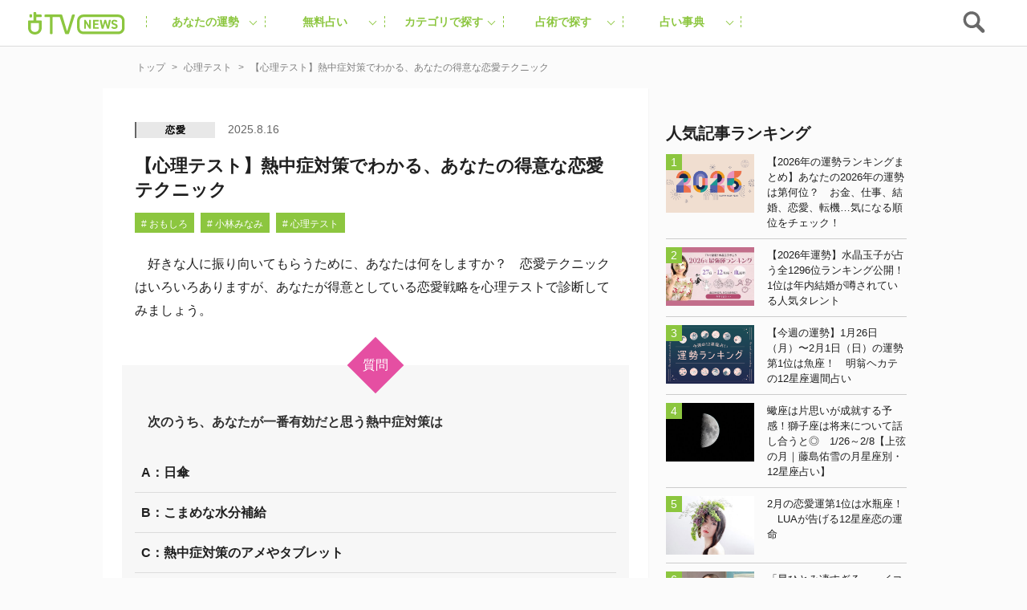

--- FILE ---
content_type: text/html; charset=utf-8
request_url: https://www.google.com/recaptcha/api2/aframe
body_size: 181
content:
<!DOCTYPE HTML><html><head><meta http-equiv="content-type" content="text/html; charset=UTF-8"></head><body><script nonce="Jb_TclySntMn9tFSh3Kl2Q">/** Anti-fraud and anti-abuse applications only. See google.com/recaptcha */ try{var clients={'sodar':'https://pagead2.googlesyndication.com/pagead/sodar?'};window.addEventListener("message",function(a){try{if(a.source===window.parent){var b=JSON.parse(a.data);var c=clients[b['id']];if(c){var d=document.createElement('img');d.src=c+b['params']+'&rc='+(localStorage.getItem("rc::a")?sessionStorage.getItem("rc::b"):"");window.document.body.appendChild(d);sessionStorage.setItem("rc::e",parseInt(sessionStorage.getItem("rc::e")||0)+1);localStorage.setItem("rc::h",'1769796496852');}}}catch(b){}});window.parent.postMessage("_grecaptcha_ready", "*");}catch(b){}</script></body></html>

--- FILE ---
content_type: application/javascript; charset=utf-8
request_url: https://fundingchoicesmessages.google.com/f/AGSKWxWyg4Ig-kWifCmAz27XP1L_EVq39W5q0nghEnvVD2ARJ6LILSa5z4tFBXaDPeu5Tkjjz41YSpQ4qvZu9EbK_aILcL0nDqxFLd0jFNdzu2gb69YpFTfOFRccdDP5ro4FC8cFtwVIFA==?fccs=W251bGwsbnVsbCxudWxsLG51bGwsbnVsbCxudWxsLFsxNzY5Nzk2NDkzLDU1MDAwMDAwXSxudWxsLG51bGwsbnVsbCxbbnVsbCxbNyw2XSxudWxsLG51bGwsbnVsbCxudWxsLG51bGwsbnVsbCxudWxsLG51bGwsbnVsbCwxXSwiaHR0cHM6Ly91cmFuYWl0di5qcC9jb250ZW50LzQ5ODkxMSIsbnVsbCxbWzgsIkZmMFJHSFR1bjhJIl0sWzksImVuLVVTIl0sWzE2LCJbMSwxLDFdIl0sWzE5LCIyIl0sWzE3LCJbMF0iXSxbMjQsIiJdLFsyOSwiZmFsc2UiXV1d
body_size: 122
content:
if (typeof __googlefc.fcKernelManager.run === 'function') {"use strict";this.default_ContributorServingResponseClientJs=this.default_ContributorServingResponseClientJs||{};(function(_){var window=this;
try{
var rp=function(a){this.A=_.t(a)};_.u(rp,_.J);var sp=function(a){this.A=_.t(a)};_.u(sp,_.J);sp.prototype.getWhitelistStatus=function(){return _.F(this,2)};var tp=function(a){this.A=_.t(a)};_.u(tp,_.J);var up=_.ed(tp),vp=function(a,b,c){this.B=a;this.j=_.A(b,rp,1);this.l=_.A(b,_.Qk,3);this.F=_.A(b,sp,4);a=this.B.location.hostname;this.D=_.Fg(this.j,2)&&_.O(this.j,2)!==""?_.O(this.j,2):a;a=new _.Qg(_.Rk(this.l));this.C=new _.eh(_.q.document,this.D,a);this.console=null;this.o=new _.np(this.B,c,a)};
vp.prototype.run=function(){if(_.O(this.j,3)){var a=this.C,b=_.O(this.j,3),c=_.gh(a),d=new _.Wg;b=_.hg(d,1,b);c=_.C(c,1,b);_.kh(a,c)}else _.hh(this.C,"FCNEC");_.pp(this.o,_.A(this.l,_.De,1),this.l.getDefaultConsentRevocationText(),this.l.getDefaultConsentRevocationCloseText(),this.l.getDefaultConsentRevocationAttestationText(),this.D);_.qp(this.o,_.F(this.F,1),this.F.getWhitelistStatus());var e;a=(e=this.B.googlefc)==null?void 0:e.__executeManualDeployment;a!==void 0&&typeof a==="function"&&_.Uo(this.o.G,
"manualDeploymentApi")};var wp=function(){};wp.prototype.run=function(a,b,c){var d;return _.v(function(e){d=up(b);(new vp(a,d,c)).run();return e.return({})})};_.Uk(7,new wp);
}catch(e){_._DumpException(e)}
}).call(this,this.default_ContributorServingResponseClientJs);
// Google Inc.

//# sourceURL=/_/mss/boq-content-ads-contributor/_/js/k=boq-content-ads-contributor.ContributorServingResponseClientJs.en_US.Ff0RGHTun8I.es5.O/d=1/exm=ad_blocking_detection_executable,kernel_loader,loader_js_executable/ed=1/rs=AJlcJMwj_NGSDs7Ec5ZJCmcGmg-e8qljdw/m=cookie_refresh_executable
__googlefc.fcKernelManager.run('\x5b\x5b\x5b7,\x22\x5b\x5bnull,\\\x22uranaitv.jp\\\x22,\\\x22AKsRol_KU-RWf5PvqkuqpLH4S93-_BwOFmekIcf9DFxb8nyzbmzfpH6gDCZP3eiVxp005ITL4eWIxtDpv-FSrV1sUwonalJYOeR7mlP1WVbwnP7rhokWh46va4YKtO-YOZbs5OFukmvJWvnpKhSccG6gXXuLbAahgA\\\\u003d\\\\u003d\\\x22\x5d,null,\x5b\x5bnull,null,null,\\\x22https:\/\/fundingchoicesmessages.google.com\/f\/AGSKWxWU1ua-FrFjzhee5wu3Jfy4cZnjVxNVcZwVrI7U0Q05oiMmiS3c1z2Z2nO_PCFhyFt-VCxQqewzUuM6RpM5pnE6gdqpqWFG02fRCeasg0ASpS-HcXhyrFWNRnnfvhl3ZTDS8WdhIQ\\\\u003d\\\\u003d\\\x22\x5d,null,null,\x5bnull,null,null,\\\x22https:\/\/fundingchoicesmessages.google.com\/el\/AGSKWxVB3Gep6xkmTfC8FPEiUAYoH0hSI0BFvCp_GP4sGwxhuBs2fiPzcPFJTcmi4Y3VgM5cL3jgtyy4qIqESvhty6qdj3ofwPjNO3YvXVifW89AAmd3p0w3wqyhYRuxRDei34KxPYL2yQ\\\\u003d\\\\u003d\\\x22\x5d,null,\x5bnull,\x5b7,6\x5d,null,null,null,null,null,null,null,null,null,1\x5d\x5d,\x5b3,1\x5d\x5d\x22\x5d\x5d,\x5bnull,null,null,\x22https:\/\/fundingchoicesmessages.google.com\/f\/AGSKWxUMwasDH3hJoYRygiUQYOrgFdDzjjy5z8IVV87WyzhwKI2vxN-nWwlAWqlKufNv5607-rDjZE2aW64gJb2uSOUyh-FWWd0P1iUIVbGMVjeXs7Uhn7TE9bU4Uzc_eFqeTpjBf0J1hA\\u003d\\u003d\x22\x5d\x5d');}

--- FILE ---
content_type: application/javascript
request_url: https://cpt.geniee.jp/hb/v1/197627/407/wrapper.min.js
body_size: 12707
content:
(()=>{var S=Object.defineProperty;var w=Object.getOwnPropertySymbols;var C=Object.prototype.hasOwnProperty,B=Object.prototype.propertyIsEnumerable;var _=(h,P,f)=>P in h?S(h,P,{enumerable:!0,configurable:!0,writable:!0,value:f}):h[P]=f,T=(h,P)=>{for(var f in P||(P={}))C.call(P,f)&&_(h,f,P[f]);if(w)for(var f of w(P))B.call(P,f)&&_(h,f,P[f]);return h};(()=>{if(window.gn_wrapper_executed){console.warn("This script has been called twice.");return}const h=new URLSearchParams(location.search).get("gn_perf")!==null,P=i=>{!h||performance.mark(["loadScript",i,"start"].join("-"))},f=i=>{if(!!h){performance.mark(["loadScript",i,"end"].join("-"));try{performance.measure(["loadScript",i].join("-"),["loadScript",i,"start"].join("-"),["loadScript",i,"end"].join("-"))}catch(e){console.error(e)}}};window.gn_wrapper_executed=!0,window.gn_wrapper_queue=window.gn_wrapper_queue||[],window.googletag=window.googletag||{},window.googletag.cmd=window.googletag.cmd||[],window.gnpb=window.gnpb||{},window.gnpb.que=window.gnpb.que||[],window.gnshbrequest=window.gnshbrequest||{},window.gnshbrequest.cmd=window.gnshbrequest.cmd||[],function(i){var r,a,d,t;const e=o=>o?(o^Math.random()*16>>o/4).toString(16):([1e7]+-1e3+-4e3+-8e3+-1e11).replace(/[018]/g,e);i.gn_pvid=(t=(d=i.gn_pvid)!=null?d:(a=(r=i.crypto)==null?void 0:r.randomUUID)==null?void 0:a.call(r))!=null?t:e()}(window),window.addEventListener("message",function(i){i.data.type==="CptApplyPassback"&&window.gnshbrequest.cmd.push(function(){window.gnshbrequest.applyPassback(i.data.target,i.data.org,!0)})}),function(i){var e={CLICK_URL:"##hb_native_linkurl##",IMG_LINK:"##hb_native_image##",TITLE:"##hb_native_title##",SPONSOR:"##hb_native_brand##"},r=`
<style>
    .gn-nad_container-wrap * {
        margin: 0;
        padding: 0;
        box-sizing: border-box;
        font-family: Hiragino Kaku Gothic Pro,\u30D2\u30E9\u30AE\u30CE\u89D2\u30B4 Pro W3,Meiryo,\u30E1\u30A4\u30EA\u30AA,Osaka,MS PGothic,arial,helvetica,sans-serif;
    }

    .gn-nad_container-wrap {
        position: relative;
    }

    .gn-nad_container {
        text-decoration: none;
        display: flex;
        background: #fff;
        position: relative;
        padding: 8px;
        border-bottom: 1px solid #ccc;
    }

    .gn-nad_image-container {
        width: 80px;
        height: 80px;
        margin-right: 10px;
        flex-shrink: 0;
        background: url(${e.IMG_LINK}) no-repeat center center;
        background-size: cover;
    }

    .gn-nad_text-container {
        position: relative;
        width: 100%;
    }

    .gn-nad_text-title {
        display: -webkit-box;
        -webkit-box-orient: vertical;
        -webkit-line-clamp: 3;
        overflow: hidden;
        color: #333;
        line-height: 1.4;
        font-weight: 700;
        font-size: 14px;
        padding-top: 5px;
    }

    .gn-nad_text-optout {
        position: absolute;
        bottom: 0;
        left: 0;
        color: #999;
        font-size: 10px;
    }
</style>
`,a=`
<div class="gn-nad_container-wrap">
    <a class="gn-nad_container" href="${e.CLICK_URL}" target="_blank">
        <div class="gn-nad_image-container">
        </div>
        <div class="gn-nad_text-container">
            <p class="gn-nad_text-title">${e.TITLE}</p>
            <p class="gn-nad_text-optout">PR ${e.SPONSOR}</p>
        </div>
    </a>
</div>
`;i.gn_native_template=`${r}${a}`}(window),window.__gnpb_analytics=!0,window.__gn_prebid_sampling_rate=1;function y(i){if(Math.random()*100<=window.__gn_prebid_sampling_rate&&window.__gnpb_analytics){var r={t:0,mediaId:197627,eventType:i,elapsedTime:Math.floor(performance.now()),loc:window.location.href,rate:window.__gn_prebid_sampling_rate,pvId:window.gn_pvid},a=new Blob([JSON.stringify(r)],{type:"text/plain"});navigator.sendBeacon("https://beacon.geniee.jp",a)}}window.__gn_config={timeout:1e3,sessionTimeout:18e4,uam:{use:!0,pubID:"bb49897c-6ae0-4d48-8db0-c4531321096f",externalApstag:!0},mediaId:197627,publisherId:32661,usePolicyChecker:!0,usePPID:!0,bidCurrency:"JPY",prebid:{useRealTimeData:!1,geoEdgeRealTimeDataKey:"",schainSid:"32661",useID5:!1,useSingleRequest:!1},logTransmissionRate:10,singleRequest:!1,isLD:!1,enableOVKindness:!1,useStableVersion:!1},function(i,e){function r(m,u){P(m);var s=e.createElement("script");s.async=!0,s.src=m,s.addEventListener("load",()=>{f(m)}),e.head.appendChild(s),u&&(s.onload=function(){y("gca")})}function a(){var m=navigator.userAgent;return m?m.indexOf("MSIE ")>-1||m.indexOf("Trident/")>-1:!1}r("https://yads.c.yimg.jp/js/yads-async.js",!1),i.gnslibincluded||(r("https://cpt.geniee.jp/hb/v1/lib/prebid-v9.50.0-a1fef48e.js",!1),a()?r("https://cpt.geniee.jp/hb/v1/lib/gnshbrequest-v5.6.6.es5.js",!0):r("https://cpt.geniee.jp/hb/v1/lib/gnshbrequest-v5.6.6.js",!0),i.gnslibincluded=!0,r("https://cpt.geniee.jp/hb/v1/197627/iago.min.js",!1));var d={SPONSORED:1,DESC:2,RATING:3,LIKES:4,DOWNLOADS:5,PRICE:6,SALEPRICE:7,PHONE:8,ADDRESS:9,DESC2:10,DISPLAYURL:11,CTATEXT:12},t={ICON:1,MAIN_IMAGE:3};const o={assets:[{id:1,required:1,img:{type:t.MAIN_IMAGE,w:300,h:100}},{id:2,required:1,title:{len:80}},{id:3,required:1,data:{type:d.SPONSORED}},{id:4,required:1,data:{type:d.DESC}}]};var l=[{gn_hb:1,aladdinZoneInfo:{id:1566167,size:[1,1]},formatSpec:{id:5,params:{closeButton:{id:2,param:{position:4,size:24,color:"#FFFFFF",text:"close",fontSize:16}}}},limitation:{location:{type:"deny",locations:["^.*\\?s=.*$","^https?://uranaitv.jp/.*page/[0-9]+$"]},adxTryCount:0,frequencyAvailableMinutes:7,frequencyCount:1,adxFrequencyCapMinutes:60},id:120741,gamId:"9116787",childGamId:"56468662",code:"1566167",weight:0,codes:[{code:"1566167",weight:1}],slotSizes:[[300,250]],mediaTypes:{banner:{sizes:[[300,250],[1,1]],pos:0}},maxWidthBreakpoint:767,minWidthBreakpoint:0,bids:[{bidder:"logicad",params:{tid:"jD0L"},isPrestitial:!1,video:!1},{bidder:"logicad",params:{tid:"4v1n"},isPrestitial:!1,video:!1},{bidder:"logicad",params:{tid:"8w0O"},isPrestitial:!1,video:!1},{bidder:"geniee",params:{invalidImpBeacon:!0,zoneId:1566167},isPrestitial:!0,video:!1}],useUam:!1,usePrebid:!0,useSafeFrame:!1,useBulkBidRequest:!1,refresh:{use:!1,count:0,gamPolicyInterval:0,viewableInterval:0,excludeAladdin:!1,prebidRefreshPolicies:[]},stopGamTraffic:!0,__unstable_logCommit:!1,allowGAMFluidSize:!1},{gn_hb:1,slotDiv:"1507578",fillzone:{id:1507578,size:[300,250],fillNoAd:!0},formatSpec:{id:13,params:{}},id:3550,gamId:"9116787",childGamId:"56468662",code:"1507578",weight:1,codes:[{code:"1507578",weight:1}],slotSizes:[[200,200],[250,250],[300,250],[320,180],[336,280],[320,180],[336,280]],mediaTypes:{banner:{sizes:[[200,200],[250,250],[300,250],[320,180],[336,280],[320,180],[336,280]],pos:3}},maxWidthBreakpoint:767,minWidthBreakpoint:0,bids:[{bidder:"logicad",params:{tid:"13j1"},isPrestitial:!1,video:!1},{bidder:"logicad",params:{tid:"JARj"},isPrestitial:!1,video:!1},{bidder:"pubmatic",params:{publisherId:"157786",adSlot:"4066241"},isPrestitial:!1,video:!1},{bidder:"ix",params:{siteId:"612674",size:[300,250]},isPrestitial:!1,video:!1},{bidder:"rtbhouse",params:{publisherId:"hcUYQSExruVUvsQPCBs1",region:"prebid-asia",bidfloor:0},isPrestitial:!1,video:!1},{bidder:"criteo",params:{networkId:8616,uid:438552},isPrestitial:!1,video:!1},{bidder:"unicorn",params:{accountId:257717,publisherId:9116787,mediaId:"uranaitv.jp"},isPrestitial:!1,video:!1},{bidder:"aja",params:{asi:"2OcvLQDnR"},isPrestitial:!1,video:!1},{bidder:"appnexus",params:{placementId:"30407192"},isPrestitial:!1,video:!1}],useUam:!0,upr:{version:"v4.0",params:JSON.parse('{"expires": "2026-02-06", "zone_id": 1507578, "clusters": [{"uprs": [{"impGam": 106.962890625, "ecpmGam": 62.32524506299645, "minPrice": 55, "totalImp": 1618.354248046875, "betaPrior": 1, "alphaPrior": 1, "rpmAladdin": 5.2554806121252815}, {"impGam": 139.045166015625, "ecpmGam": 71.84180671396892, "minPrice": 60, "totalImp": 2391.927978515625, "betaPrior": 1, "alphaPrior": 1, "rpmAladdin": 5.2554806121252815}, {"impGam": 14.480712890625, "ecpmGam": 76.2240317146121, "minPrice": 65, "totalImp": 371.20751953125, "betaPrior": 1, "alphaPrior": 1, "rpmAladdin": 5.2554806121252815}, {"impGam": 32.597900390625, "ecpmGam": 85.76089939629404, "minPrice": 70, "totalImp": 777.84228515625, "betaPrior": 1, "alphaPrior": 1, "rpmAladdin": 5.2554806121252815}, {"impGam": 22.86181640625, "ecpmGam": 83.33447367520438, "minPrice": 75, "totalImp": 572.52685546875, "betaPrior": 1, "alphaPrior": 1, "rpmAladdin": 5.2554806121252815}, {"impGam": 24.403564453125, "ecpmGam": 86.55989351124641, "minPrice": 80, "totalImp": 623.900390625, "betaPrior": 1, "alphaPrior": 1, "rpmAladdin": 5.2554806121252815}, {"impGam": 8.285888671875, "ecpmGam": 91.11132818268835, "minPrice": 85, "totalImp": 289.5380859375, "betaPrior": 1, "alphaPrior": 1, "rpmAladdin": 5.2554806121252815}, {"impGam": 3.72216796875, "ecpmGam": 93.89667482014389, "minPrice": 90, "totalImp": 197.173828125, "betaPrior": 1, "alphaPrior": 1, "rpmAladdin": 5.2554806121252815}, {"impGam": 10.414306640625, "ecpmGam": 106.55463894861516, "minPrice": 95, "totalImp": 429.439453125, "betaPrior": 1, "alphaPrior": 1, "rpmAladdin": 5.2554806121252815}, {"impGam": 8.6982421875, "ecpmGam": 106.11057493216886, "minPrice": 100, "totalImp": 360.71630859375, "betaPrior": 1, "alphaPrior": 1, "rpmAladdin": 5.2554806121252815}, {"impGam": 5.73486328125, "ecpmGam": 113.67746562379298, "minPrice": 110, "totalImp": 311.40234375, "betaPrior": 1, "alphaPrior": 1, "rpmAladdin": 5.2554806121252815}, {"impGam": 11.2587890625, "ecpmGam": 132.24608604642964, "minPrice": 120, "totalImp": 395.082275390625, "betaPrior": 1, "alphaPrior": 1, "rpmAladdin": 5.2554806121252815}, {"impGam": 4.799560546875, "ecpmGam": 150.0764485748307, "minPrice": 130, "totalImp": 329.173828125, "betaPrior": 1, "alphaPrior": 1, "rpmAladdin": 5.2554806121252815}, {"impGam": 3.021240234375, "ecpmGam": 146.91224424143556, "minPrice": 140, "totalImp": 221.314453125, "betaPrior": 1, "alphaPrior": 1, "rpmAladdin": 5.2554806121252815}], "clusterType": 1}, {"uprs": [{"impGam": 0.0, "ecpmGam": 140.0, "minPrice": 55, "totalImp": 10.143310546875, "betaPrior": 1, "alphaPrior": 1, "rpmAladdin": 5.2554806121252815}, {"impGam": 0.0, "ecpmGam": 140.0, "minPrice": 60, "totalImp": 9.580078125, "betaPrior": 1, "alphaPrior": 1, "rpmAladdin": 5.2554806121252815}, {"impGam": 0.0, "ecpmGam": 140.0, "minPrice": 65, "totalImp": 11.359130859375, "betaPrior": 1, "alphaPrior": 1, "rpmAladdin": 5.2554806121252815}, {"impGam": 0.0, "ecpmGam": 140.0, "minPrice": 70, "totalImp": 11.1650390625, "betaPrior": 1, "alphaPrior": 1, "rpmAladdin": 5.2554806121252815}, {"impGam": 0.177978515625, "ecpmGam": 140.0, "minPrice": 75, "totalImp": 11.857177734375, "betaPrior": 1, "alphaPrior": 1, "rpmAladdin": 5.2554806121252815}, {"impGam": 0.2373046875, "ecpmGam": 140.0, "minPrice": 80, "totalImp": 14.24853515625, "betaPrior": 1, "alphaPrior": 1, "rpmAladdin": 5.2554806121252815}, {"impGam": 0.599853515625, "ecpmGam": 140.0, "minPrice": 85, "totalImp": 15.3896484375, "betaPrior": 1, "alphaPrior": 1, "rpmAladdin": 5.2554806121252815}, {"impGam": 0.0, "ecpmGam": 140.0, "minPrice": 90, "totalImp": 9.13623046875, "betaPrior": 1, "alphaPrior": 1, "rpmAladdin": 5.2554806121252815}, {"impGam": 0.177978515625, "ecpmGam": 140.0, "minPrice": 95, "totalImp": 12.1259765625, "betaPrior": 1, "alphaPrior": 1, "rpmAladdin": 5.2554806121252815}, {"impGam": 0.0, "ecpmGam": 140.0, "minPrice": 100, "totalImp": 13.1806640625, "betaPrior": 1, "alphaPrior": 1, "rpmAladdin": 5.2554806121252815}, {"impGam": 0.2373046875, "ecpmGam": 140.0, "minPrice": 110, "totalImp": 11.846923828125, "betaPrior": 1, "alphaPrior": 1, "rpmAladdin": 5.2554806121252815}, {"impGam": 0.0, "ecpmGam": 140.0, "minPrice": 120, "totalImp": 9.34716796875, "betaPrior": 1, "alphaPrior": 1, "rpmAladdin": 5.2554806121252815}, {"impGam": 0.0, "ecpmGam": 140.0, "minPrice": 130, "totalImp": 8.633056640625, "betaPrior": 1, "alphaPrior": 1, "rpmAladdin": 5.2554806121252815}, {"impGam": 0.177978515625, "ecpmGam": 140.0, "minPrice": 140, "totalImp": 8.745849609375, "betaPrior": 1, "alphaPrior": 1, "rpmAladdin": 5.2554806121252815}], "clusterType": 2}, {"uprs": [{"impGam": 8.474853515625, "ecpmGam": 330.84984922115086, "minPrice": 240, "totalImp": 279.26953125, "betaPrior": 1, "alphaPrior": 1, "rpmAladdin": 5.2554806121252815}, {"impGam": 4.37548828125, "ecpmGam": 315.44804578488373, "minPrice": 260, "totalImp": 155.633056640625, "betaPrior": 1, "alphaPrior": 1, "rpmAladdin": 5.2554806121252815}, {"impGam": 6.188232421875, "ecpmGam": 396.5816019417476, "minPrice": 280, "totalImp": 244.787109375, "betaPrior": 1, "alphaPrior": 1, "rpmAladdin": 5.2554806121252815}, {"impGam": 8.354736328125, "ecpmGam": 430.30216459863783, "minPrice": 300, "totalImp": 334.90869140625, "betaPrior": 1, "alphaPrior": 1, "rpmAladdin": 5.2554806121252815}, {"impGam": 6.343505859375, "ecpmGam": 449.29300258015166, "minPrice": 330, "totalImp": 273.61083984375, "betaPrior": 1, "alphaPrior": 1, "rpmAladdin": 5.2554806121252815}, {"impGam": 0.9755859375, "ecpmGam": 366.6765534438604, "minPrice": 360, "totalImp": 108.639404296875, "betaPrior": 1, "alphaPrior": 1, "rpmAladdin": 5.2554806121252815}, {"impGam": 3812.707763671875, "ecpmGam": 59.77380011629745, "minPrice": 400, "totalImp": 10049.74951171875, "betaPrior": 1, "alphaPrior": 1, "rpmAladdin": 5.2554806121252815}], "clusterType": 3}, {"uprs": [{"impGam": 0.0, "ecpmGam": 400.0, "minPrice": 240, "totalImp": 2.00390625, "betaPrior": 1, "alphaPrior": 1, "rpmAladdin": 5.2554806121252815}, {"impGam": 0.0, "ecpmGam": 400.0, "minPrice": 260, "totalImp": 1.970947265625, "betaPrior": 1, "alphaPrior": 1, "rpmAladdin": 5.2554806121252815}, {"impGam": 0.6591796875, "ecpmGam": 400.0, "minPrice": 280, "totalImp": 4.370361328125, "betaPrior": 1, "alphaPrior": 1, "rpmAladdin": 5.2554806121252815}, {"impGam": 0.0, "ecpmGam": 400.0, "minPrice": 300, "totalImp": 2.68798828125, "betaPrior": 1, "alphaPrior": 1, "rpmAladdin": 5.2554806121252815}, {"impGam": 0.2373046875, "ecpmGam": 400.0, "minPrice": 330, "totalImp": 4.118408203125, "betaPrior": 1, "alphaPrior": 1, "rpmAladdin": 5.2554806121252815}, {"impGam": 0.2373046875, "ecpmGam": 400.0, "minPrice": 360, "totalImp": 3.0439453125, "betaPrior": 1, "alphaPrior": 1, "rpmAladdin": 5.2554806121252815}, {"impGam": 20.605224609375, "ecpmGam": 400.0, "minPrice": 400, "totalImp": 37.267822265625, "betaPrior": 1, "alphaPrior": 1, "rpmAladdin": 5.2554806121252815}], "clusterType": 4}, {"uprs": [{"impGam": 0.791015625, "ecpmGam": 20.0, "minPrice": 5, "totalImp": 1.541015625, "betaPrior": 1, "alphaPrior": 1, "rpmAladdin": 5.2554806121252815}, {"impGam": 0.75, "ecpmGam": 20.0, "minPrice": 10, "totalImp": 0.9873046875, "betaPrior": 1, "alphaPrior": 1, "rpmAladdin": 5.2554806121252815}, {"impGam": 0.791015625, "ecpmGam": 20.0, "minPrice": 15, "totalImp": 1.107421875, "betaPrior": 1, "alphaPrior": 1, "rpmAladdin": 5.2554806121252815}, {"impGam": 0.2373046875, "ecpmGam": 20.0, "minPrice": 20, "totalImp": 0.94921875, "betaPrior": 1, "alphaPrior": 1, "rpmAladdin": 5.2554806121252815}], "clusterType": 5}, {"uprs": [{"impGam": 0, "ecpmGam": 20.0, "minPrice": 5, "totalImp": 0, "betaPrior": 1, "alphaPrior": 1, "rpmAladdin": 5.2554806121252815}, {"impGam": 0, "ecpmGam": 20.0, "minPrice": 10, "totalImp": 0, "betaPrior": 1, "alphaPrior": 1, "rpmAladdin": 5.2554806121252815}, {"impGam": 0, "ecpmGam": 20.0, "minPrice": 15, "totalImp": 0, "betaPrior": 1, "alphaPrior": 1, "rpmAladdin": 5.2554806121252815}, {"impGam": 0, "ecpmGam": 20.0, "minPrice": 20, "totalImp": 0, "betaPrior": 1, "alphaPrior": 1, "rpmAladdin": 5.2554806121252815}], "clusterType": 6}, {"uprs": [{"impGam": 49.822265625, "ecpmGam": 65.55873399965927, "minPrice": 55, "totalImp": 1540.392333984375, "betaPrior": 1, "alphaPrior": 1, "rpmAladdin": 5.2554806121252815}, {"impGam": 11.091796875, "ecpmGam": 62.70376782500346, "minPrice": 60, "totalImp": 522.84228515625, "betaPrior": 1, "alphaPrior": 1, "rpmAladdin": 5.2554806121252815}, {"impGam": 9.1494140625, "ecpmGam": 69.89203517558731, "minPrice": 65, "totalImp": 455.313720703125, "betaPrior": 1, "alphaPrior": 1, "rpmAladdin": 5.2554806121252815}, {"impGam": 10.50732421875, "ecpmGam": 72.02224634172019, "minPrice": 70, "totalImp": 515.14892578125, "betaPrior": 1, "alphaPrior": 1, "rpmAladdin": 5.2554806121252815}, {"impGam": 8.824951171875, "ecpmGam": 81.28560581534772, "minPrice": 75, "totalImp": 568.625244140625, "betaPrior": 1, "alphaPrior": 1, "rpmAladdin": 5.2554806121252815}, {"impGam": 1.529296875, "ecpmGam": 93.29113359977164, "minPrice": 80, "totalImp": 235.02978515625, "betaPrior": 1, "alphaPrior": 1, "rpmAladdin": 5.2554806121252815}, {"impGam": 6.62255859375, "ecpmGam": 104.7323529571351, "minPrice": 85, "totalImp": 605.205322265625, "betaPrior": 1, "alphaPrior": 1, "rpmAladdin": 5.2554806121252815}, {"impGam": 9.521484375, "ecpmGam": 97.47748422836172, "minPrice": 90, "totalImp": 689.97802734375, "betaPrior": 1, "alphaPrior": 1, "rpmAladdin": 5.2554806121252815}, {"impGam": 0.0, "ecpmGam": 97.08850123609396, "minPrice": 95, "totalImp": 140.807373046875, "betaPrior": 1, "alphaPrior": 1, "rpmAladdin": 5.2554806121252815}, {"impGam": 5.6513671875, "ecpmGam": 101.8276824309914, "minPrice": 100, "totalImp": 412.300048828125, "betaPrior": 1, "alphaPrior": 1, "rpmAladdin": 5.2554806121252815}, {"impGam": 5.59716796875, "ecpmGam": 114.6020633162679, "minPrice": 110, "totalImp": 525.205810546875, "betaPrior": 1, "alphaPrior": 1, "rpmAladdin": 5.2554806121252815}, {"impGam": 1.1953125, "ecpmGam": 128.6506200362681, "minPrice": 120, "totalImp": 298.292724609375, "betaPrior": 1, "alphaPrior": 1, "rpmAladdin": 5.2554806121252815}, {"impGam": 4.02392578125, "ecpmGam": 133.12397998185557, "minPrice": 130, "totalImp": 469.281005859375, "betaPrior": 1, "alphaPrior": 1, "rpmAladdin": 5.2554806121252815}, {"impGam": 0.5625, "ecpmGam": 140.0, "minPrice": 140, "totalImp": 239.84619140625, "betaPrior": 1, "alphaPrior": 1, "rpmAladdin": 5.2554806121252815}], "clusterType": 7}, {"uprs": [{"impGam": 0.0, "ecpmGam": 140.0, "minPrice": 55, "totalImp": 6.63427734375, "betaPrior": 1, "alphaPrior": 1, "rpmAladdin": 5.2554806121252815}, {"impGam": 0.0, "ecpmGam": 140.0, "minPrice": 60, "totalImp": 9.54052734375, "betaPrior": 1, "alphaPrior": 1, "rpmAladdin": 5.2554806121252815}, {"impGam": 0.31640625, "ecpmGam": 140.0, "minPrice": 65, "totalImp": 9.9404296875, "betaPrior": 1, "alphaPrior": 1, "rpmAladdin": 5.2554806121252815}, {"impGam": 0.0, "ecpmGam": 140.0, "minPrice": 70, "totalImp": 6.028564453125, "betaPrior": 1, "alphaPrior": 1, "rpmAladdin": 5.2554806121252815}, {"impGam": 0.0, "ecpmGam": 140.0, "minPrice": 75, "totalImp": 6.58154296875, "betaPrior": 1, "alphaPrior": 1, "rpmAladdin": 5.2554806121252815}, {"impGam": 0.0, "ecpmGam": 140.0, "minPrice": 80, "totalImp": 8.064697265625, "betaPrior": 1, "alphaPrior": 1, "rpmAladdin": 5.2554806121252815}, {"impGam": 0.0, "ecpmGam": 140.0, "minPrice": 85, "totalImp": 7.431884765625, "betaPrior": 1, "alphaPrior": 1, "rpmAladdin": 5.2554806121252815}, {"impGam": 0.0, "ecpmGam": 140.0, "minPrice": 90, "totalImp": 8.095458984375, "betaPrior": 1, "alphaPrior": 1, "rpmAladdin": 5.2554806121252815}, {"impGam": 0.0, "ecpmGam": 140.0, "minPrice": 95, "totalImp": 7.844970703125, "betaPrior": 1, "alphaPrior": 1, "rpmAladdin": 5.2554806121252815}, {"impGam": 0.0, "ecpmGam": 140.0, "minPrice": 100, "totalImp": 7.559326171875, "betaPrior": 1, "alphaPrior": 1, "rpmAladdin": 5.2554806121252815}, {"impGam": 0.0, "ecpmGam": 140.0, "minPrice": 110, "totalImp": 9.910400390625, "betaPrior": 1, "alphaPrior": 1, "rpmAladdin": 5.2554806121252815}, {"impGam": 0.0, "ecpmGam": 140.0, "minPrice": 120, "totalImp": 6.63427734375, "betaPrior": 1, "alphaPrior": 1, "rpmAladdin": 5.2554806121252815}, {"impGam": 0.0, "ecpmGam": 140.0, "minPrice": 130, "totalImp": 7.28759765625, "betaPrior": 1, "alphaPrior": 1, "rpmAladdin": 5.2554806121252815}, {"impGam": 0.0, "ecpmGam": 140.0, "minPrice": 140, "totalImp": 7.1103515625, "betaPrior": 1, "alphaPrior": 1, "rpmAladdin": 5.2554806121252815}], "clusterType": 8}, {"uprs": [{"impGam": 5.1474609375, "ecpmGam": 315.1887771078469, "minPrice": 240, "totalImp": 243.19921875, "betaPrior": 1, "alphaPrior": 1, "rpmAladdin": 5.2554806121252815}, {"impGam": 8.031005859375, "ecpmGam": 367.06005139500735, "minPrice": 260, "totalImp": 284.956787109375, "betaPrior": 1, "alphaPrior": 1, "rpmAladdin": 5.2554806121252815}, {"impGam": 3.771240234375, "ecpmGam": 370.9839663748987, "minPrice": 280, "totalImp": 215.52978515625, "betaPrior": 1, "alphaPrior": 1, "rpmAladdin": 5.2554806121252815}, {"impGam": 4.010009765625, "ecpmGam": 363.251800870908, "minPrice": 300, "totalImp": 248.9677734375, "betaPrior": 1, "alphaPrior": 1, "rpmAladdin": 5.2554806121252815}, {"impGam": 3.375, "ecpmGam": 397.7035141706191, "minPrice": 330, "totalImp": 250.060546875, "betaPrior": 1, "alphaPrior": 1, "rpmAladdin": 5.2554806121252815}, {"impGam": 4.563720703125, "ecpmGam": 438.6587753511779, "minPrice": 360, "totalImp": 322.1982421875, "betaPrior": 1, "alphaPrior": 1, "rpmAladdin": 5.2554806121252815}, {"impGam": 2784.213134765625, "ecpmGam": 44.92841338366945, "minPrice": 400, "totalImp": 7897.635498046875, "betaPrior": 1, "alphaPrior": 1, "rpmAladdin": 5.2554806121252815}], "clusterType": 9}, {"uprs": [{"impGam": 0.0, "ecpmGam": 400.0, "minPrice": 240, "totalImp": 3.872314453125, "betaPrior": 1, "alphaPrior": 1, "rpmAladdin": 5.2554806121252815}, {"impGam": 0.0, "ecpmGam": 400.0, "minPrice": 260, "totalImp": 5.0244140625, "betaPrior": 1, "alphaPrior": 1, "rpmAladdin": 5.2554806121252815}, {"impGam": 0.0, "ecpmGam": 400.0, "minPrice": 280, "totalImp": 3.42626953125, "betaPrior": 1, "alphaPrior": 1, "rpmAladdin": 5.2554806121252815}, {"impGam": 0.0, "ecpmGam": 400.0, "minPrice": 300, "totalImp": 4.341796875, "betaPrior": 1, "alphaPrior": 1, "rpmAladdin": 5.2554806121252815}, {"impGam": 0.0, "ecpmGam": 400.0, "minPrice": 330, "totalImp": 4.546875, "betaPrior": 1, "alphaPrior": 1, "rpmAladdin": 5.2554806121252815}, {"impGam": 0.0, "ecpmGam": 400.0, "minPrice": 360, "totalImp": 4.842041015625, "betaPrior": 1, "alphaPrior": 1, "rpmAladdin": 5.2554806121252815}, {"impGam": 7.29052734375, "ecpmGam": 400.0, "minPrice": 400, "totalImp": 23.60888671875, "betaPrior": 1, "alphaPrior": 1, "rpmAladdin": 5.2554806121252815}], "clusterType": 10}, {"uprs": [{"impGam": 3.046875, "ecpmGam": 20.0, "minPrice": 5, "totalImp": 6.984375, "betaPrior": 1, "alphaPrior": 1, "rpmAladdin": 5.2554806121252815}, {"impGam": 0.0, "ecpmGam": 20.0, "minPrice": 10, "totalImp": 3.5625, "betaPrior": 1, "alphaPrior": 1, "rpmAladdin": 5.2554806121252815}, {"impGam": 0.5625, "ecpmGam": 20.0, "minPrice": 15, "totalImp": 1.7578125, "betaPrior": 1, "alphaPrior": 1, "rpmAladdin": 5.2554806121252815}, {"impGam": 0.0, "ecpmGam": 20.0, "minPrice": 20, "totalImp": 1.3037109375, "betaPrior": 1, "alphaPrior": 1, "rpmAladdin": 5.2554806121252815}], "clusterType": 11}, {"uprs": [{"impGam": 0, "ecpmGam": 20.0, "minPrice": 5, "totalImp": 0, "betaPrior": 1, "alphaPrior": 1, "rpmAladdin": 5.2554806121252815}, {"impGam": 0, "ecpmGam": 20.0, "minPrice": 10, "totalImp": 0, "betaPrior": 1, "alphaPrior": 1, "rpmAladdin": 5.2554806121252815}, {"impGam": 0, "ecpmGam": 20.0, "minPrice": 15, "totalImp": 0, "betaPrior": 1, "alphaPrior": 1, "rpmAladdin": 5.2554806121252815}, {"impGam": 0, "ecpmGam": 20.0, "minPrice": 20, "totalImp": 0, "betaPrior": 1, "alphaPrior": 1, "rpmAladdin": 5.2554806121252815}], "clusterType": 12}, {"uprs": [{"impGam": 5.07373046875, "ecpmGam": 60.15302505448585, "minPrice": 55, "totalImp": 435.57861328125, "betaPrior": 1, "alphaPrior": 1, "rpmAladdin": 5.2554806121252815}, {"impGam": 107.324951171875, "ecpmGam": 82.96612416885236, "minPrice": 60, "totalImp": 6109.700927734375, "betaPrior": 1, "alphaPrior": 1, "rpmAladdin": 5.2554806121252815}, {"impGam": 26.623046875, "ecpmGam": 75.24226609205776, "minPrice": 65, "totalImp": 1741.6162109375, "betaPrior": 1, "alphaPrior": 1, "rpmAladdin": 5.2554806121252815}, {"impGam": 24.02294921875, "ecpmGam": 76.49287690594154, "minPrice": 70, "totalImp": 1653.8759765625, "betaPrior": 1, "alphaPrior": 1, "rpmAladdin": 5.2554806121252815}, {"impGam": 11.6220703125, "ecpmGam": 82.76412965946096, "minPrice": 75, "totalImp": 1124.404296875, "betaPrior": 1, "alphaPrior": 1, "rpmAladdin": 5.2554806121252815}, {"impGam": 5.381103515625, "ecpmGam": 86.95814826860948, "minPrice": 80, "totalImp": 677.662841796875, "betaPrior": 1, "alphaPrior": 1, "rpmAladdin": 5.2554806121252815}, {"impGam": 6.875244140625, "ecpmGam": 93.21779339818092, "minPrice": 85, "totalImp": 1092.771484375, "betaPrior": 1, "alphaPrior": 1, "rpmAladdin": 5.2554806121252815}, {"impGam": 4.550537109375, "ecpmGam": 91.44364828193416, "minPrice": 90, "totalImp": 655.94775390625, "betaPrior": 1, "alphaPrior": 1, "rpmAladdin": 5.2554806121252815}, {"impGam": 3.177978515625, "ecpmGam": 104.05473746662712, "minPrice": 95, "totalImp": 565.354248046875, "betaPrior": 1, "alphaPrior": 1, "rpmAladdin": 5.2554806121252815}, {"impGam": 10.781982421875, "ecpmGam": 109.75067448294432, "minPrice": 100, "totalImp": 1345.091552734375, "betaPrior": 1, "alphaPrior": 1, "rpmAladdin": 5.2554806121252815}, {"impGam": 7.563232421875, "ecpmGam": 115.78415079906776, "minPrice": 110, "totalImp": 1005.621826171875, "betaPrior": 1, "alphaPrior": 1, "rpmAladdin": 5.2554806121252815}, {"impGam": 8.983154296875, "ecpmGam": 123.03001285665952, "minPrice": 120, "totalImp": 1291.059814453125, "betaPrior": 1, "alphaPrior": 1, "rpmAladdin": 5.2554806121252815}, {"impGam": 2.7158203125, "ecpmGam": 133.31590981277523, "minPrice": 130, "totalImp": 710.416259765625, "betaPrior": 1, "alphaPrior": 1, "rpmAladdin": 5.2554806121252815}, {"impGam": 2.07861328125, "ecpmGam": 140.0, "minPrice": 140, "totalImp": 633.91943359375, "betaPrior": 1, "alphaPrior": 1, "rpmAladdin": 5.2554806121252815}], "clusterType": 13}, {"uprs": [{"impGam": 1.421875, "ecpmGam": 140.0, "minPrice": 55, "totalImp": 14.468505859375, "betaPrior": 1, "alphaPrior": 1, "rpmAladdin": 5.2554806121252815}, {"impGam": 0.6591796875, "ecpmGam": 140.0, "minPrice": 60, "totalImp": 14.738525390625, "betaPrior": 1, "alphaPrior": 1, "rpmAladdin": 5.2554806121252815}, {"impGam": 1.9248046875, "ecpmGam": 140.0, "minPrice": 65, "totalImp": 25.1162109375, "betaPrior": 1, "alphaPrior": 1, "rpmAladdin": 5.2554806121252815}, {"impGam": 1.4326171875, "ecpmGam": 140.0, "minPrice": 70, "totalImp": 19.987060546875, "betaPrior": 1, "alphaPrior": 1, "rpmAladdin": 5.2554806121252815}, {"impGam": 0.177978515625, "ecpmGam": 140.0, "minPrice": 75, "totalImp": 11.60986328125, "betaPrior": 1, "alphaPrior": 1, "rpmAladdin": 5.2554806121252815}, {"impGam": 0.7119140625, "ecpmGam": 140.0, "minPrice": 80, "totalImp": 18.2822265625, "betaPrior": 1, "alphaPrior": 1, "rpmAladdin": 5.2554806121252815}, {"impGam": 0.421875, "ecpmGam": 140.0, "minPrice": 85, "totalImp": 14.8212890625, "betaPrior": 1, "alphaPrior": 1, "rpmAladdin": 5.2554806121252815}, {"impGam": 0.421875, "ecpmGam": 140.0, "minPrice": 90, "totalImp": 12.576416015625, "betaPrior": 1, "alphaPrior": 1, "rpmAladdin": 5.2554806121252815}, {"impGam": 0.2373046875, "ecpmGam": 140.0, "minPrice": 95, "totalImp": 10.1279296875, "betaPrior": 1, "alphaPrior": 1, "rpmAladdin": 5.2554806121252815}, {"impGam": 0.31640625, "ecpmGam": 140.0, "minPrice": 100, "totalImp": 11.786865234375, "betaPrior": 1, "alphaPrior": 1, "rpmAladdin": 5.2554806121252815}, {"impGam": 0.84375, "ecpmGam": 140.0, "minPrice": 110, "totalImp": 15.416015625, "betaPrior": 1, "alphaPrior": 1, "rpmAladdin": 5.2554806121252815}, {"impGam": 0.0, "ecpmGam": 140.0, "minPrice": 120, "totalImp": 8.70556640625, "betaPrior": 1, "alphaPrior": 1, "rpmAladdin": 5.2554806121252815}, {"impGam": 0.421875, "ecpmGam": 140.0, "minPrice": 130, "totalImp": 11.451416015625, "betaPrior": 1, "alphaPrior": 1, "rpmAladdin": 5.2554806121252815}, {"impGam": 0.0, "ecpmGam": 140.0, "minPrice": 140, "totalImp": 8.800048828125, "betaPrior": 1, "alphaPrior": 1, "rpmAladdin": 5.2554806121252815}], "clusterType": 14}, {"uprs": [{"impGam": 10.4150390625, "ecpmGam": 332.6579706456478, "minPrice": 240, "totalImp": 576.322998046875, "betaPrior": 1, "alphaPrior": 1, "rpmAladdin": 5.2554806121252815}, {"impGam": 6.88037109375, "ecpmGam": 334.50062147425814, "minPrice": 260, "totalImp": 334.27490234375, "betaPrior": 1, "alphaPrior": 1, "rpmAladdin": 5.2554806121252815}, {"impGam": 2.9443359375, "ecpmGam": 325.6169387385628, "minPrice": 280, "totalImp": 251.93896484375, "betaPrior": 1, "alphaPrior": 1, "rpmAladdin": 5.2554806121252815}, {"impGam": 14.052978515625, "ecpmGam": 405.6162819824743, "minPrice": 300, "totalImp": 826.6640625, "betaPrior": 1, "alphaPrior": 1, "rpmAladdin": 5.2554806121252815}, {"impGam": 7.13671875, "ecpmGam": 375.7724446560348, "minPrice": 330, "totalImp": 451.736572265625, "betaPrior": 1, "alphaPrior": 1, "rpmAladdin": 5.2554806121252815}, {"impGam": 1.85888671875, "ecpmGam": 400.0, "minPrice": 360, "totalImp": 250.959228515625, "betaPrior": 1, "alphaPrior": 1, "rpmAladdin": 5.2554806121252815}, {"impGam": 4862.5078125, "ecpmGam": 43.317814734190655, "minPrice": 400, "totalImp": 15361.350830078123, "betaPrior": 1, "alphaPrior": 1, "rpmAladdin": 5.2554806121252815}], "clusterType": 15}, {"uprs": [{"impGam": 0.0, "ecpmGam": 400.0, "minPrice": 240, "totalImp": 2.722412109375, "betaPrior": 1, "alphaPrior": 1, "rpmAladdin": 5.2554806121252815}, {"impGam": 0.0, "ecpmGam": 400.0, "minPrice": 260, "totalImp": 4.394775390625, "betaPrior": 1, "alphaPrior": 1, "rpmAladdin": 5.2554806121252815}, {"impGam": 0.2373046875, "ecpmGam": 400.0, "minPrice": 280, "totalImp": 5.25732421875, "betaPrior": 1, "alphaPrior": 1, "rpmAladdin": 5.2554806121252815}, {"impGam": 0.0, "ecpmGam": 400.0, "minPrice": 300, "totalImp": 4.2392578125, "betaPrior": 1, "alphaPrior": 1, "rpmAladdin": 5.2554806121252815}, {"impGam": 0.5625, "ecpmGam": 400.0, "minPrice": 330, "totalImp": 6.793212890625, "betaPrior": 1, "alphaPrior": 1, "rpmAladdin": 5.2554806121252815}, {"impGam": 0.0, "ecpmGam": 400.0, "minPrice": 360, "totalImp": 5.27587890625, "betaPrior": 1, "alphaPrior": 1, "rpmAladdin": 5.2554806121252815}, {"impGam": 21.602783203125, "ecpmGam": 400.0, "minPrice": 400, "totalImp": 69.22119140625, "betaPrior": 1, "alphaPrior": 1, "rpmAladdin": 5.2554806121252815}], "clusterType": 16}, {"uprs": [{"impGam": 3.736328125, "ecpmGam": 20.0, "minPrice": 5, "totalImp": 10.4541015625, "betaPrior": 1, "alphaPrior": 1, "rpmAladdin": 5.2554806121252815}, {"impGam": 0.31640625, "ecpmGam": 20.0, "minPrice": 10, "totalImp": 7.400390625, "betaPrior": 1, "alphaPrior": 1, "rpmAladdin": 5.2554806121252815}, {"impGam": 0.2373046875, "ecpmGam": 20.0, "minPrice": 15, "totalImp": 3.97998046875, "betaPrior": 1, "alphaPrior": 1, "rpmAladdin": 5.2554806121252815}, {"impGam": 0.494384765625, "ecpmGam": 20.0, "minPrice": 20, "totalImp": 4.24072265625, "betaPrior": 1, "alphaPrior": 1, "rpmAladdin": 5.2554806121252815}], "clusterType": 17}, {"uprs": [{"impGam": 0, "ecpmGam": 20.0, "minPrice": 5, "totalImp": 0, "betaPrior": 1, "alphaPrior": 1, "rpmAladdin": 5.2554806121252815}, {"impGam": 0.0, "ecpmGam": 20.0, "minPrice": 10, "totalImp": 0.5625, "betaPrior": 1, "alphaPrior": 1, "rpmAladdin": 5.2554806121252815}, {"impGam": 0.0, "ecpmGam": 20.0, "minPrice": 15, "totalImp": 1.125, "betaPrior": 1, "alphaPrior": 1, "rpmAladdin": 5.2554806121252815}, {"impGam": 0, "ecpmGam": 20.0, "minPrice": 20, "totalImp": 0, "betaPrior": 1, "alphaPrior": 1, "rpmAladdin": 5.2554806121252815}], "clusterType": 18}]}')},usePrebid:!0,useSafeFrame:!1,useBulkBidRequest:!1,refresh:{use:!0,count:100,gamPolicyInterval:15e3,viewableInterval:15e3,excludeAladdin:!0,prebidRefreshPolicies:[{bidder:"criteo",mediaType:"banner",minInterval:3e4},{bidder:"unicorn",mediaType:"banner",minInterval:3e4},{bidder:"appnexus",mediaType:"banner",minInterval:3e4}]},stopGamTraffic:!1,__unstable_logCommit:!0,allowGAMFluidSize:!0},{gn_hb:1,slotDiv:"1507579",fillzone:{id:1507579,size:[320,100],fillNoAd:!0},formatSpec:{id:10,params:{useHeaderOV:!1,preventsInvisibleAdClick:!1,preventsBottomContentOverlap:!0,bgColor:"rgba(0,0,0,0.00)",closeButton:{position:5,color:"rgba(0,0,0,1.00)",bgColor:"rgba(0,0,0,0.00)",sideSize:16},expansion:{maxHeight:150,useComplementBar:!1}}},id:3544,gamId:"9116787",childGamId:"56468662",code:"1507579",weight:0,codes:[{code:"1507579",weight:1}],slotSizes:[[320,50],[320,100],[320,120]],mediaTypes:{banner:{sizes:[[320,50],[320,100],[320,120]],pos:1}},maxWidthBreakpoint:767,minWidthBreakpoint:0,bids:[{bidder:"rtbhouse",params:{publisherId:"hcUYQSExruVUvsQPCBs1",region:"prebid-asia",bidfloor:0},isPrestitial:!1,video:!1},{bidder:"logicad",params:{tid:"60we"},isPrestitial:!1,video:!1},{bidder:"criteo",params:{networkId:8616,uid:438548},isPrestitial:!1,video:!1},{bidder:"aja",params:{asi:"DxcDLwDng"},isPrestitial:!1,video:!1},{bidder:"pubmatic",params:{publisherId:"157786",adSlot:"5391076"},isPrestitial:!1,video:!1},{bidder:"logicad",params:{tid:"GzQa"},isPrestitial:!1,video:!1},{bidder:"richaudience",params:{pid:"CJAzMxgyyS",supplyType:"site"},isPrestitial:!1,video:!1},{bidder:"appnexus",params:{placementId:"32076189"},isPrestitial:!1,video:!1},{bidder:"ogury",params:{assetKey:"OGY-C6AD05100CF5",adUnitId:"wm-hb-foot-uranai-genie-1jbcrmdjmdga"},isPrestitial:!1,video:!1},{bidder:"criteo",params:{networkId:8616,uid:438540},isPrestitial:!1,video:!1},{bidder:"unruly",params:{siteId:"282179"},isPrestitial:!1,video:!1},{bidder:"geniee",params:{invalidImpBeacon:!1,zoneId:1584168,zoneId:1584168},isPrestitial:!1,video:!1},{bidder:"unicorn",params:{accountId:257717,publisherId:9116787,mediaId:"uranaitv.jp"},isPrestitial:!1,video:!1}],useUam:!0,usePrebid:!0,useSafeFrame:!1,useBulkBidRequest:!1,refresh:{use:!0,count:100,gamPolicyInterval:15e3,viewableInterval:15e3,excludeAladdin:!1,prebidRefreshPolicies:[{bidder:"criteo",mediaType:"banner",minInterval:3e4},{bidder:"logicad",mediaType:"banner",minInterval:999e3},{bidder:"pubmatic",mediaType:"banner",minInterval:3e4},{bidder:"ix",mediaType:"banner",minInterval:3e4},{bidder:"appnexus",mediaType:"banner",minInterval:3e4}]},stopGamTraffic:!1,__unstable_logCommit:!0,allowGAMFluidSize:!0,floor:{iOS:50,android:240,others:50}},{gn_hb:1,slotDiv:"1507579",fillzone:{id:1507579,size:[320,100],fillNoAd:!0},formatSpec:{id:10,params:{useHeaderOV:!1,preventsInvisibleAdClick:!1,preventsBottomContentOverlap:!0,bgColor:"rgba(0,0,0,0.00)",closeButton:{position:6,color:"rgba(0,0,0,1.00)",bgColor:"rgba(0,0,0,0.00)",sideSize:16},expansion:{maxHeight:150,useComplementBar:!1}}},id:109620,gamId:"9116787",childGamId:"56468662",code:"1507579_1",weight:0,codes:[{code:"1507579_1",weight:1}],slotSizes:[[320,50],[320,100]],mediaTypes:{banner:{sizes:[[320,50],[320,100]],pos:1}},maxWidthBreakpoint:767,minWidthBreakpoint:0,bids:[{bidder:"rtbhouse",params:{publisherId:"hcUYQSExruVUvsQPCBs1",region:"prebid-asia",bidfloor:0},isPrestitial:!1,video:!1},{bidder:"logicad",params:{tid:"60we"},isPrestitial:!1,video:!1},{bidder:"criteo",params:{networkId:8616,uid:438548},isPrestitial:!1,video:!1},{bidder:"aja",params:{asi:"DxcDLwDng"},isPrestitial:!1,video:!1},{bidder:"pubmatic",params:{publisherId:"157786",adSlot:"5391076"},isPrestitial:!1,video:!1},{bidder:"logicad",params:{tid:"GzQa"},isPrestitial:!1,video:!1},{bidder:"richaudience",params:{pid:"CJAzMxgyyS",supplyType:"site"},isPrestitial:!1,video:!1},{bidder:"appnexus",params:{placementId:"32076189"},isPrestitial:!1,video:!1},{bidder:"ogury",params:{assetKey:"OGY-C6AD05100CF5",adUnitId:"wm-hb-foot-uranai-genie-1jbcrmdjmdga"},isPrestitial:!1,video:!1},{bidder:"criteo",params:{networkId:8616,uid:438540},isPrestitial:!1,video:!1},{bidder:"unruly",params:{siteId:"282179"},isPrestitial:!1,video:!1},{bidder:"unicorn",params:{accountId:257717,mediaId:"uranaitv.jp",publisherId:9116787},isPrestitial:!1,video:!1}],useUam:!0,usePrebid:!0,useSafeFrame:!1,useBulkBidRequest:!1,refresh:{use:!0,count:100,gamPolicyInterval:15e3,viewableInterval:15e3,excludeAladdin:!1,prebidRefreshPolicies:[{bidder:"criteo",mediaType:"banner",minInterval:3e4},{bidder:"logicad",mediaType:"banner",minInterval:999e3},{bidder:"pubmatic",mediaType:"banner",minInterval:3e4},{bidder:"ix",mediaType:"banner",minInterval:3e4},{bidder:"appnexus",mediaType:"banner",minInterval:3e4}]},stopGamTraffic:!1,__unstable_logCommit:!0,allowGAMFluidSize:!0,floor:{iOS:50,android:240,others:50}},{gn_hb:1,slotDiv:"1507579",fillzone:{id:1507579,size:[320,100],fillNoAd:!0},formatSpec:{id:10,params:{useHeaderOV:!1,preventsInvisibleAdClick:!1,preventsBottomContentOverlap:!0,bgColor:"rgba(0,0,0,0.00)",closeButton:{position:6,color:"rgba(0,0,0,1.00)",bgColor:"rgba(0,0,0,0.00)",sideSize:16},expansion:{maxHeight:150,useComplementBar:!1}}},id:109621,gamId:"9116787",childGamId:"56468662",code:"1507579_2",weight:0,codes:[{code:"1507579_2",weight:1}],slotSizes:[[320,50],[320,100]],mediaTypes:{banner:{sizes:[[320,50],[320,100]],pos:1}},maxWidthBreakpoint:767,minWidthBreakpoint:0,bids:[{bidder:"rtbhouse",params:{publisherId:"hcUYQSExruVUvsQPCBs1",region:"prebid-asia",bidfloor:0},isPrestitial:!1,video:!1},{bidder:"logicad",params:{tid:"60we"},isPrestitial:!1,video:!1},{bidder:"criteo",params:{networkId:8616,uid:438548},isPrestitial:!1,video:!1},{bidder:"aja",params:{asi:"DxcDLwDng"},isPrestitial:!1,video:!1},{bidder:"pubmatic",params:{publisherId:"157786",adSlot:"5391076"},isPrestitial:!1,video:!1},{bidder:"logicad",params:{tid:"GzQa"},isPrestitial:!1,video:!1},{bidder:"richaudience",params:{pid:"CJAzMxgyyS",supplyType:"site"},isPrestitial:!1,video:!1},{bidder:"appnexus",params:{placementId:"32076189"},isPrestitial:!1,video:!1},{bidder:"ogury",params:{assetKey:"OGY-C6AD05100CF5",adUnitId:"wm-hb-foot-uranai-genie-1jbcrmdjmdga"},isPrestitial:!1,video:!1},{bidder:"criteo",params:{networkId:8616,uid:438540},isPrestitial:!1,video:!1},{bidder:"unruly",params:{siteId:"282179"},isPrestitial:!1,video:!1},{bidder:"unicorn",params:{mediaId:"uranaitv.jp",publisherId:9116787,accountId:257717},isPrestitial:!1,video:!1}],useUam:!0,usePrebid:!0,useSafeFrame:!1,useBulkBidRequest:!1,refresh:{use:!0,count:100,gamPolicyInterval:8e3,viewableInterval:8e3,excludeAladdin:!1,prebidRefreshPolicies:[{bidder:"criteo",mediaType:"banner",minInterval:3e4},{bidder:"logicad",mediaType:"banner",minInterval:999e3},{bidder:"pubmatic",mediaType:"banner",minInterval:3e4},{bidder:"ix",mediaType:"banner",minInterval:3e4},{bidder:"appnexus",mediaType:"banner",minInterval:3e4}]},stopGamTraffic:!1,__unstable_logCommit:!0,allowGAMFluidSize:!0,floor:{iOS:50,android:240,others:50}},{gn_hb:1,slotDiv:"1507579",fillzone:{id:1507579,size:[320,100],fillNoAd:!0},formatSpec:{id:10,params:{useHeaderOV:!1,preventsInvisibleAdClick:!1,preventsBottomContentOverlap:!0,bgColor:"rgba(0,0,0,0.00)",closeButton:{position:6,color:"rgba(0,0,0,1.00)",bgColor:"rgba(0,0,0,0.00)",sideSize:16},expansion:{maxHeight:150,useComplementBar:!1}}},id:109622,gamId:"9116787",childGamId:"56468662",code:"1507579_3",weight:0,codes:[{code:"1507579_3",weight:1}],slotSizes:[[320,50],[320,100]],mediaTypes:{banner:{sizes:[[320,50],[320,100]],pos:1}},maxWidthBreakpoint:767,minWidthBreakpoint:0,bids:[{bidder:"rtbhouse",params:{publisherId:"hcUYQSExruVUvsQPCBs1",region:"prebid-asia",bidfloor:0},isPrestitial:!1,video:!1},{bidder:"logicad",params:{tid:"60we"},isPrestitial:!1,video:!1},{bidder:"criteo",params:{networkId:8616,uid:438548},isPrestitial:!1,video:!1},{bidder:"aja",params:{asi:"DxcDLwDng"},isPrestitial:!1,video:!1},{bidder:"pubmatic",params:{publisherId:"157786",adSlot:"5391076"},isPrestitial:!1,video:!1},{bidder:"logicad",params:{tid:"GzQa"},isPrestitial:!1,video:!1},{bidder:"richaudience",params:{pid:"CJAzMxgyyS",supplyType:"site"},isPrestitial:!1,video:!1},{bidder:"appnexus",params:{placementId:"32076189"},isPrestitial:!1,video:!1},{bidder:"ogury",params:{assetKey:"OGY-C6AD05100CF5",adUnitId:"wm-hb-foot-uranai-genie-1jbcrmdjmdga"},isPrestitial:!1,video:!1},{bidder:"criteo",params:{networkId:8616,uid:438540},isPrestitial:!1,video:!1},{bidder:"unruly",params:{siteId:"282179"},isPrestitial:!1,video:!1},{bidder:"unicorn",params:{publisherId:9116787,mediaId:"uranaitv.jp",accountId:257717},isPrestitial:!1,video:!1}],useUam:!0,usePrebid:!0,useSafeFrame:!1,useBulkBidRequest:!1,refresh:{use:!0,count:100,gamPolicyInterval:8e3,viewableInterval:8e3,excludeAladdin:!1,prebidRefreshPolicies:[{bidder:"criteo",mediaType:"banner",minInterval:3e4},{bidder:"logicad",mediaType:"banner",minInterval:999e3},{bidder:"pubmatic",mediaType:"banner",minInterval:3e4},{bidder:"ix",mediaType:"banner",minInterval:3e4},{bidder:"appnexus",mediaType:"banner",minInterval:3e4}]},stopGamTraffic:!1,__unstable_logCommit:!0,allowGAMFluidSize:!0,floor:{iOS:50,android:240,others:50}},{gn_hb:1,slotDiv:"1507579",fillzone:{id:1507579,size:[320,100],fillNoAd:!0},formatSpec:{id:18,params:{overlayParams:{useHeaderOV:!1,preventsInvisibleAdClick:!1,preventsBottomContentOverlap:!0,bgColor:"rgba(0,0,0,0.00)",closeButton:{position:5,color:"rgba(0,0,0,1.00)",bgColor:"rgba(0,0,0,0.00)",sideSize:16},expansion:{maxHeight:150}},wipeConditions:{minWipeHeight:121},wipeParams:{bannerHorizontalPosition:1,bannerBottomPosition:50,bannerResizeRatio:64,buttonSize:16,buttonPosition:1,buttonColor:"#000000"}}},id:175647,gamId:"9116787",childGamId:"56468662",code:"1507579_4",weight:1,codes:[{code:"1507579_4",weight:1}],slotSizes:[[360,300],[250,250],[320,120],[336,280],[320,80],[300,250],[320,50],[320,250],[336,250],[320,100],[200,200],[320,180]],mediaTypes:{banner:{sizes:[[360,300],[250,250],[320,120],[336,280],[320,80],[300,250],[320,50],[320,250],[336,250],[320,100],[200,200],[320,180]],pos:1}},maxWidthBreakpoint:767,minWidthBreakpoint:0,bids:[{bidder:"criteo",params:{networkId:8616,uid:438548},isPrestitial:!1,video:!1},{bidder:"logicad",params:{tid:"60we"},isPrestitial:!1,video:!1},{bidder:"rtbhouse",params:{publisherId:"hcUYQSExruVUvsQPCBs1",region:"prebid-asia",bidfloor:0},isPrestitial:!1,video:!1},{bidder:"pubmatic",params:{adSlot:"5391076",publisherId:"157786"},isPrestitial:!1,video:!1},{bidder:"criteo",params:{networkId:8616,uid:438540},isPrestitial:!1,video:!1},{bidder:"richaudience",params:{supplyType:"site",pid:"CJAzMxgyyS"},isPrestitial:!1,video:!1},{bidder:"logicad",params:{tid:"GzQa"},isPrestitial:!1,video:!1},{bidder:"appnexus",params:{placementId:"32076189"},isPrestitial:!1,video:!1},{bidder:"unruly",params:{siteId:"282179"},isPrestitial:!1,video:!1},{bidder:"aja",params:{asi:"DxcDLwDng"},isPrestitial:!1,video:!1},{bidder:"ogury",params:{assetKey:"OGY-C6AD05100CF5",adUnitId:"wm-hb-foot-uranai-genie-1jbcrmdjmdga"},isPrestitial:!1,video:!1},{bidder:"geniee",params:{invalidImpBeacon:!1,zoneId:1584168,zoneId:1584168},isPrestitial:!1,video:!1},{bidder:"geniee",params:{invalidImpBeacon:!1,zoneId:1607164},isPrestitial:!1,video:!1},{bidder:"unicorn",params:{accountId:257717,publisherId:9116787,mediaId:"uranaitv.jp"},isPrestitial:!1,video:!1}],useUam:!0,usePrebid:!0,useSafeFrame:!1,useBulkBidRequest:!1,refresh:{use:!0,count:100,gamPolicyInterval:15e3,viewableInterval:15e3,excludeAladdin:!1,prebidRefreshPolicies:[{bidder:"criteo",mediaType:"banner",minInterval:3e4},{bidder:"logicad",mediaType:"banner",minInterval:999e3},{bidder:"pubmatic",mediaType:"banner",minInterval:3e4},{bidder:"ix",mediaType:"banner",minInterval:3e4},{bidder:"appnexus",mediaType:"banner",minInterval:3e4}]},stopGamTraffic:!1,__unstable_logCommit:!0,allowGAMFluidSize:!0,floor:{iOS:50,android:240,others:50}},{gn_hb:0,slotDiv:"1508622",fillzone:{id:1508622,size:[300,250],fillNoAd:!1},formatSpec:{id:1,params:{}},id:73557,gamId:"9116787",childGamId:"56468662",code:"1508622",weight:1,codes:[{code:"1508622",weight:1}],slotSizes:[[1,1],[300,250]],mediaTypes:{banner:{sizes:[[1,1],[300,250]],pos:1}},maxWidthBreakpoint:767,minWidthBreakpoint:0,bids:[],useUam:!1,usePrebid:!1,useSafeFrame:!1,useBulkBidRequest:!1,refresh:{use:!1,count:0,gamPolicyInterval:0,viewableInterval:0,excludeAladdin:!1,prebidRefreshPolicies:[]},stopGamTraffic:!0,__unstable_logCommit:!1,allowGAMFluidSize:!0},{gn_hb:0,slotDiv:"1508622",fillzone:{id:1508622,size:[1,1],fillNoAd:!1},formatSpec:{id:1,params:{}},id:102818,gamId:"9116787",childGamId:"56468662",code:"1508622",weight:1,codes:[{code:"1508622",weight:1}],slotSizes:[[1,1],[300,250]],mediaTypes:{banner:{sizes:[[1,1],[300,250]],pos:1}},maxWidthBreakpoint:767,minWidthBreakpoint:0,osTargetings:{osTypes:["iOS"],excludesTargetOS:!0},bids:[],useUam:!1,usePrebid:!1,useSafeFrame:!1,useBulkBidRequest:!1,refresh:{use:!1,count:0,gamPolicyInterval:0,viewableInterval:0,excludeAladdin:!1,prebidRefreshPolicies:[]},stopGamTraffic:!1,__unstable_logCommit:!1,allowGAMFluidSize:!0},{gn_hb:0,slotDiv:"1508623",fillzone:{id:1508623,size:[300,250],fillNoAd:!1},formatSpec:{id:1,params:{}},id:73563,gamId:"9116787",childGamId:"56468662",code:"1508623",weight:1,codes:[{code:"1508623",weight:1}],slotSizes:[[1,1],[300,250]],mediaTypes:{banner:{sizes:[[1,1],[300,250]],pos:1}},maxWidthBreakpoint:767,minWidthBreakpoint:0,osTargetings:{osTypes:["iOS"],excludesTargetOS:!1},bids:[],useUam:!1,usePrebid:!1,useSafeFrame:!1,useBulkBidRequest:!1,refresh:{use:!1,count:0,gamPolicyInterval:0,viewableInterval:0,excludeAladdin:!1,prebidRefreshPolicies:[]},stopGamTraffic:!0,__unstable_logCommit:!1,allowGAMFluidSize:!0},{gn_hb:0,slotDiv:"1508623",fillzone:{id:1508623,size:[1,1],fillNoAd:!1},formatSpec:{id:1,params:{}},id:102819,gamId:"9116787",childGamId:"56468662",code:"1508623",weight:1,codes:[{code:"1508623",weight:1}],slotSizes:[[1,1],[300,250]],mediaTypes:{banner:{sizes:[[1,1],[300,250]],pos:1}},maxWidthBreakpoint:767,minWidthBreakpoint:0,osTargetings:{osTypes:["iOS"],excludesTargetOS:!0},bids:[],useUam:!1,usePrebid:!1,useSafeFrame:!1,useBulkBidRequest:!1,refresh:{use:!1,count:0,gamPolicyInterval:0,viewableInterval:0,excludeAladdin:!1,prebidRefreshPolicies:[]},stopGamTraffic:!1,__unstable_logCommit:!1,allowGAMFluidSize:!0},{gn_hb:1,slotDiv:"1538136",fillzone:{id:999999,size:[1,1],fillNoAd:!1},formatSpec:{id:14,params:{infeedParams:[{slotDiv:"1538136",adUnitCode:"1538136",aladdinZoneId:1538136}],numColumns:1}},id:42108,gamId:"9116787",childGamId:"56468662",code:"DUMMY_CODE",weight:75,codes:[{code:"DUMMY_CODE",weight:1}],slotSizes:[[1,1],[300,250]],mediaTypes:{native:{adTemplate:i.gn_native_template,ortb:{assets:[{id:1,required:1,img:{type:t.MAIN_IMAGE,w:300,h:100}},{id:2,required:1,title:{len:80}},{id:3,required:1,data:{type:d.SPONSORED}},{id:4,required:1,data:{type:d.DESC}}]}}},maxWidthBreakpoint:767,minWidthBreakpoint:0,bids:[{bidder:"rtbhouse",params:{publisherId:"hcUYQSExruVUvsQPCBs1",region:"prebid-asia",bidfloor:0},isPrestitial:!1,video:!1},{bidder:"pubmatic",params:{publisherId:"653239",adSlot:"5364657"},isPrestitial:!1,video:!1}],useUam:!1,usePrebid:!0,useSafeFrame:!1,useBulkBidRequest:!1,refresh:{use:!1,count:0,gamPolicyInterval:0,viewableInterval:0,excludeAladdin:!1,prebidRefreshPolicies:[]},stopGamTraffic:!1,__unstable_logCommit:!1,allowGAMFluidSize:!0},{gn_hb:0,slotDiv:"1538136",fillzone:{id:1538143,size:[1,1],fillNoAd:!1},formatSpec:{id:1,params:{}},id:42109,gamId:"9116787",childGamId:"56468662",code:"1538136_1538143",weight:0,codes:[{code:"1538136_1538143",weight:1}],slotSizes:[[1,1]],mediaTypes:{banner:{sizes:[[1,1]],pos:1}},maxWidthBreakpoint:767,minWidthBreakpoint:0,bids:[],useUam:!1,usePrebid:!1,useSafeFrame:!1,useBulkBidRequest:!1,refresh:{use:!1,count:0,gamPolicyInterval:0,viewableInterval:0,excludeAladdin:!1,prebidRefreshPolicies:[]},stopGamTraffic:!1,__unstable_logCommit:!1,allowGAMFluidSize:!1},{gn_hb:0,slotDiv:"1538136",fillzone:{id:1540655,size:[300,250],fillNoAd:!1},formatSpec:{id:1,params:{}},id:58991,gamId:"9116787",childGamId:"56468662",code:"1538136_1540655",weight:0,codes:[{code:"1538136_1540655",weight:1}],slotSizes:[[1,1]],mediaTypes:{banner:{sizes:[[1,1]],pos:1}},bids:[],useUam:!1,usePrebid:!1,useSafeFrame:!1,useBulkBidRequest:!1,refresh:{use:!1,count:0,gamPolicyInterval:0,viewableInterval:0,excludeAladdin:!1,prebidRefreshPolicies:[]},stopGamTraffic:!0,__unstable_logCommit:!1,allowGAMFluidSize:!1},{gn_hb:1,slotDiv:"1563437",fillzone:{id:1563437,size:[300,250],fillNoAd:!0},formatSpec:{id:1,params:{}},id:114491,gamId:"9116787",childGamId:"56468662",code:"1563437",weight:1,codes:[{code:"1563437",weight:1}],slotSizes:[[300,250],[336,280],[336,280]],mediaTypes:{banner:{sizes:[[300,250],[336,280],[336,280]],pos:3}},maxWidthBreakpoint:767,minWidthBreakpoint:0,bids:[{bidder:"pubmatic",params:{publisherId:"157786",adSlot:"5847630"},isPrestitial:!1,video:!1},{bidder:"criteo",params:{networkId:8616,uid:438544},isPrestitial:!1,video:!1},{bidder:"logicad",params:{tid:"2vz3"},isPrestitial:!1,video:!1},{bidder:"logicad",params:{tid:"ngnO"},isPrestitial:!1,video:!1},{bidder:"yieldone",params:{placementId:"262271"},isPrestitial:!1,video:!1},{bidder:"ix",params:{siteId:"1096075",size:[300,250]},isPrestitial:!1,video:!1},{bidder:"ix",params:{siteId:"1096075",size:[336,280]},isPrestitial:!1,video:!1}],useUam:!0,usePrebid:!0,useSafeFrame:!1,useBulkBidRequest:!1,refresh:{use:!1,count:5,gamPolicyInterval:3e4,viewableInterval:3e4,excludeAladdin:!0,prebidRefreshPolicies:[]},stopGamTraffic:!1,__unstable_logCommit:!1,allowGAMFluidSize:!0,floor:{iOS:26,android:26,others:26}}];i.gnshbrequest.cmd.push(function(){i.gnshbrequest.addAdUnits(l).run()})}(window,document);{const i={};{const e=m=>new URLSearchParams(window.location.search).get(m),r=["1","true"].includes(e("es_debug")),a=m=>{const{backgroundColor:u,fontColor:s}=T({backgroundColor:"#1A57A0",fontColor:"#fff"},m);return`display:inline-block;color:${s};background-color:${u};padding:1px 4px; margin-right: 2px; border-radius:3px;`},d={primary:a({backgroundColor:"#2ac9bc"}),blue:a({backgroundColor:"#1A57A0"}),red:a({backgroundColor:"#9e1a5c"}),black:a({backgroundColor:"#333333"})},t=(...m)=>{const u=[{label:"Extra Script",style:d.primary},...m,{label:`${Math.floor(performance.now())}ms`,style:d.black}],s=u.reduce((g,{label:A})=>`${g}%c${A}`,""),v=u.map(({style:g})=>g);return[s,...v]},o=(...m)=>{r&&console.debug(...t({label:"INFO",style:d.blue}),...m)},l=(...m)=>{r&&console.debug(...t({label:"ERROR",style:d.red}),...m)};i.log=o,i.errorLog=l}{const e=navigator.userAgent.toLowerCase(),r="ontouchstart"in document,a=()=>e.includes("iphone")||e.includes("ipod")||e.includes("android")&&e.includes("mobile")||e.includes("bb10")||e.includes("windows phone"),d=()=>e.includes("ipad")||e.includes("macintosh")&&r||e.includes("android")&&!e.includes("mobile")||e.includes("playbook")||e.includes("kindle")||e.includes("silk"),t=()=>!a()&&!d(),o=()=>e.includes("iphone"),l=()=>e.includes("ipad")||e.includes("macintosh")&&r,m=()=>e.includes("android"),u=()=>o()?"iOS":l()?"iPadOS":m()?"Android":e.includes("mac os x")&&!r?"macOS":e.includes("windows")?"Windows":e.includes("linux")?"Linux":"unknown";i.isMobile=a,i.isTablet=d,i.isPC=t,i.isIOS=o,i.isIPadOS=l,i.isAndroid=m,i.getOS=u}{const e=(r,a)=>{const d=20,t=l=>l.data.height>1&&l.data.width>1&&r.includes(l.data.divId),o=l=>{const m=document.querySelector(a);!m||(m.style.bottom=`${l+d}px`)};window.addEventListener("message",l=>{if(l.data.type!=="CptAdResized"||!t(l))return;const m=window.innerWidth/l.data.width,u=l.data.height*m;o(u)})};i.spOvPreventOverlap=e}{const e=(r,a)=>{const d=20,t=l=>l.data.height>1&&l.data.width>1&&r.includes(l.data.divId),o=l=>{const m=document.querySelector(a);!m||(m.style.bottom=`${l+d}px`)};window.addEventListener("message",l=>{l.data.type==="CptAdResized"&&(!t(l)||o(l.data.height))})};i.pcOvPreventOverlap=e}{const e=r=>{const a=t=>t.data.height>1&&t.data.width>1&&r.includes(t.data.divId),d=()=>{const t=document.getElementById("geniee_overlay_close");!t||(t.style.position="absolute",t.style.left="0")};window.addEventListener("message",t=>{t.data.type==="CptAdResized"&&(!a(t)||d())})};i.pcOvBtnChangePositionLeft=e}{const e=r=>{const a=document.createElement("style");a.innerHTML=`
      ${r} #geniee_overlay_outer,
      ${r} #flexible-sticky-outer,
      ${r} #flexible-sticky-inner > div {
        opacity: 0!important;
        z-index: -1!important;
        visibility: hidden!important;
      }`,document.head.appendChild(a)};i.ovHideAtMediaShow=e}{const e=r=>{const a=d=>r.indexOf(d.data.divId)>-1;window.addEventListener("message",d=>{if(d.data.type!=="CptAdRendered"||!a(d))return;const t=document.getElementById(d.data.divId);!t||(t.style.textAlign="center")})};i.bnrPositionCenter=e}{const e=(r,a,d,t,o,l)=>{const m=(n,p,c)=>p>1&&n>1&&r.indexOf(c)>-1,u="geniee_hd_overlay_close",s={MIDDLE_LEFT:"middle_left",MIDDLE_RIGHT:"middle_right",BOTTOM_LEFT:"bottom_left",BOTTOM_RIGHT:"bottom_right",MIDDLE_LEFT_END:"middle_left_end"},v=()=>{switch(t){case s.MIDDLE_LEFT:return`bottom:0;left:-${a}px;`;case s.MIDDLE_RIGHT:return`bottom:0;right:-${a}px;`;case s.BOTTOM_LEFT:return`bottom:-${a}px;left:0;`;case s.BOTTOM_RIGHT:return`bottom:-${a}px;right:0;`;case s.MIDDLE_LEFT_END:return"bottom:0;left:0;";default:return`bottom:0;left:-${a}px;`}},g=(n,p,c,b)=>{n.style=`width:${c}px;height:${b}px;margin:0 auto;position:relative;`,t===s.MIDDLE_LEFT_END&&(n.style.position="static"),p.style=`position:fixed;top:0;left:0;width:100%;z-index: 1000000000;visibility:visible;background:${l};`,document.body.style.marginTop=`${b}px`},A=(n,p)=>{const c=document.createElement("span");c.setAttribute("role","button"),c.setAttribute("id",u),c.style=`position:absolute;${v()}width:${a}px;height:${a}px;background:${o};`,c.innerHTML=`<svg xmlns="http://www.w3.org/2000/svg" viewBox="0 0 512 512" width="${a}" height="${a}" style="vertical-align:top;"><g><polygon points="512,52.535 459.467,0.002 256.002,203.462 52.538,0.002 0,52.535 203.47,256.005 0,459.465 52.533,511.998 256.002,308.527 459.467,511.998 512,459.475 308.536,256.005" style="fill:${d};stroke:${d};stroke-width:10px;"></polygon></g></svg>`,n.appendChild(c),c.addEventListener("click",()=>{p.style.display="none",document.body.style.marginTop="0"})};window.addEventListener("message",n=>{if(n.data.type!=="CptAdResized")return;const p=n.data.width,c=n.data.height,b=n.data.divId;if(!m(p,c,b))return;const I=document.getElementById(b),G=I.parentNode;!I||!G||(g(I,G,p,c),document.getElementById(u))||A(I,G)})};i.pcHeaderOverlay=e}{const e=(r,a,d,t,o,l)=>{const m=(n,p,c)=>p>1&&n>1&&r.indexOf(c)>-1,u="geniee_hd_overlay_close",s={MIDDLE_LEFT:"middle_left",MIDDLE_RIGHT:"middle_right",BOTTOM_LEFT:"bottom_left",BOTTOM_RIGHT:"bottom_right"},v=()=>{switch(t){case s.MIDDLE_LEFT:return"flex-direction:row-reverse;transform-origin:right top;";case s.MIDDLE_RIGHT:return"transform-origin:left top;";case s.BOTTOM_LEFT:return`position:absolute;bottom:-${a}px;left:0;`;case s.BOTTOM_RIGHT:return`position:absolute;bottom:-${a}px;right:0;`;default:return`position:absolute;bottom:-${a}px;left:0;`}},g=(n,p,c)=>{let b=window.innerWidth/p;(t===s.BOTTOM_LEFT||t===s.BOTTOM_RIGHT)&&(n.style=`
          position:fixed;
          inset: 0 0 auto 0;
          transform: scale(${b});
          transform-origin:left top;
          z-index: 1000000000;
          width:${p}px;
          height:${c}px;
          visibility:visible;
        `),(t===s.MIDDLE_LEFT||t===s.MIDDLE_RIGHT)&&(b=window.innerWidth/(parseInt(p)+parseInt(a)),n.style=`
          position:fixed;
          inset: 0 0 auto 0;
          transform: scale(${b});
          z-index:1000000000;
          display:flex;
          align-items:flex-end;
          ${v()}
          background:${l};
          visibility:visible;
        `),document.body.style.marginTop=`${c*b}px`},A=n=>{const p=document.createElement("span");p.setAttribute("role","button"),p.setAttribute("id",u),p.style=`${v()}width:${a}px;height:${a}px;background:${o};`,p.innerHTML=`<svg xmlns="http://www.w3.org/2000/svg" viewBox="0 0 512 512" width="${a}" height="${a}" style="vertical-align:top;"><g><polygon points="512,52.535 459.467,0.002 256.002,203.462 52.538,0.002 0,52.535 203.47,256.005 0,459.465 52.533,511.998 256.002,308.527 459.467,511.998 512,459.475 308.536,256.005" style="fill:${d};stroke:${d};stroke-width:10px;"></polygon></g></svg>`,n.appendChild(p),p.addEventListener("click",()=>{n.style.display="none",document.body.style.marginTop="0"})};window.addEventListener("message",n=>{if(n.data.type!=="CptAdResized")return;const p=n.data.width,c=n.data.height,b=n.data.divId;if(!m(p,c,b))return;const I=document.getElementById(b),G=I.parentNode;!I||!G||(g(G,p,c),document.getElementById(u))||A(G)})};i.spHeaderOverlay=e}{const e=(r,a)=>{const d=o=>o.data.height>1&&o.data.width>1&&r.includes(o.data.divId),t=()=>{const o=document.getElementById("geniee_overlay_outer")||document.getElementById("flexible-sticky-outer");!o||(o.style.zIndex=a)};window.addEventListener("message",o=>{o.data.type==="CptAdResized"&&(!d(o)||t())})};i.changeOvZindex=e}i.changeOvZindex(["1507579"],"24"),function(e,r){(o=>{const l=r.createElement("script");l.async=!0,l.src=o,r.head.appendChild(l)})("https://js.gsspcln.jp/w/ad_format/reward/gnsrwdmod.js",!1);const d=()=>{const o=r.createElement("style");o.innerText=".gn_inst_scroll_cancel {pointer-events: auto!important;}",r.head.appendChild(o)},t={id:1,divId:"offerwall",profiles:[{adserver:"google",gamId:"9116787",childGamId:"56468662",code:i.isMobile()?"1583853":"1583854"},{adserver:"geniee",aladdinZoneId:i.isMobile()?"1583853":"1583854"}],weight:1,stopGamTraffic:!1,fillerZoneId:1,limitations:{locationSetting:{},frequencyControl:{type:"time",frequencyMinute:10},offerRequirements:{requiredPVCount:3}},popup:{type:"template",logo:{url:"https://uranaitv.jp/wp/wp-content/themes/news_theme/logo.svg"},title:{fontColor:"#555",fontWeight:"bold",fontSize:24,text:"\u3055\u3089\u306B\u591A\u304F\u306E\u30B3\u30F3\u30C6\u30F3\u30C4\u3092\u898B\u308B"},description:{fontColor:"#888",fontWeight:"normal",fontSize:16,text:"\u5F15\u304D\u7D9A\u304D\u30B5\u30A4\u30C8\u306E\u30B3\u30F3\u30C6\u30F3\u30C4\u3092\u3054\u89A7\u3044\u305F\u3060\u304F\u306B\u306FCM\u306E\u8996\u8074\u304C\u5FC5\u8981\u3067\u3059\u3002"},info:{fontColor:"#888",fontWeight:"normal",fontSize:14,text:"\u6570\u79D2\u304B\u3089\u6570\u5341\u79D2\u306ECM\u304C\u6D41\u308C\u307E\u3059\u3002"},button:{backgroundColor:"#8cc63f",fontColor:"white",fontWeight:"bold",fontSize:20,text:"CM\u3092\u898B\u308B"}}}}(window,document)}y("wca");{const i=e=>{try{e()}catch(r){console.error(r)}};if(Array.isArray(window.gn_wrapper_queue)){for(;window.gn_wrapper_queue.length;){const e=window.gn_wrapper_queue.shift();i(e)}window.gn_wrapper_queue={push:i,unshift:i}}}})();})();


--- FILE ---
content_type: text/javascript;charset=utf-8
request_url: https://id.cxense.com/public/user/id?json=%7B%22identities%22%3A%5B%7B%22type%22%3A%22ckp%22%2C%22id%22%3A%22ml174ub2lr6e9qvt%22%7D%2C%7B%22type%22%3A%22lst%22%2C%22id%22%3A%2216ym3qbvhaez11pj1gh6x7gogp%22%7D%2C%7B%22type%22%3A%22cst%22%2C%22id%22%3A%2216ym3qbvhaez11pj1gh6x7gogp%22%7D%5D%7D&callback=cXJsonpCB1
body_size: 189
content:
/**/
cXJsonpCB1({"httpStatus":200,"response":{"userId":"cx:3ph07i5kvu6y33u7kblxh2aid4:3b751dqk0s0mh","newUser":true}})

--- FILE ---
content_type: text/javascript;charset=utf-8
request_url: https://p1cluster.cxense.com/p1.js
body_size: 100
content:
cX.library.onP1('16ym3qbvhaez11pj1gh6x7gogp');


--- FILE ---
content_type: image/svg+xml
request_url: https://uranaitv.jp//wp/wp-content/themes/news_theme/module/globalmenu_fadein/img/fb.svg
body_size: 537
content:
<svg width="40" height="40" viewBox="0 0 40 40" fill="none" xmlns="http://www.w3.org/2000/svg">
<path fill-rule="evenodd" clip-rule="evenodd" d="M0 20C0 8.95431 8.95431 0 20 0C31.0457 0 40 8.95431 40 20C40 31.0457 31.0457 40 20 40C8.95431 40 0 31.0457 0 20Z" fill="#1877F2"/>
<path fill-rule="evenodd" clip-rule="evenodd" d="M22.5977 29.2307V19.4061H25.8742L26.3647 15.5772H22.5977V13.1326C22.5977 12.024 22.9035 11.2686 24.483 11.2686L26.4974 11.2677V7.84312C26.1489 7.79654 24.9532 7.69226 23.5621 7.69226C20.6577 7.69226 18.6694 9.47658 18.6694 12.7535V15.5772H15.3846V19.4061H18.6694V29.2307H22.5977Z" fill="white"/>
</svg>


--- FILE ---
content_type: text/plain; charset=utf-8
request_url: https://ra.gssprt.jp/seat/v2
body_size: 152
content:
eyJhbGciOiJIUzI1NiIsInR5cCI6IkpXVCJ9.eyJtZWRpYV9pZCI6MTk3NjI3LCJpdGVtX2lkIjoiOTdhYWMzMjIiLCJhdWQiOiJodHRwczovL3VyYW5haXR2LmpwL2NvbnRlbnQvNDk4OTExIiwiZXhwIjoxNzY5Nzk2NTU3LCJpYXQiOjE3Njk3OTY0OTcsImlzcyI6ImdlbmllZSIsIm5iZiI6MTc2OTc5NjQ5N30.QcquoGfY2E160UR8k-871NlBeDhzQMhBZ3H92FbQ7Y8

--- FILE ---
content_type: application/javascript; charset=utf-8
request_url: https://fundingchoicesmessages.google.com/f/AGSKWxW0RMF9LYiQaRO6D8cWU9SQTzrRdMqcdqrp1sFdn_OUOPnjK1PkKuGrmyxq8llwonRHo6VfhBPpV_pAiAIt8MfSrEr94V9h1J4Qg8_wMWrS1WJXMBS_jsac_bbx6aX6RUXtREU3baBydfizHNLez4qqADbDDIojApo_7bebu9EFBWTuyy60XlhB8pGM/_/Adv468./Styles/Ad_/ad11c./script/ads./iserver/site=
body_size: -1289
content:
window['c10b0e84-2128-4d12-b2b8-296786739537'] = true;